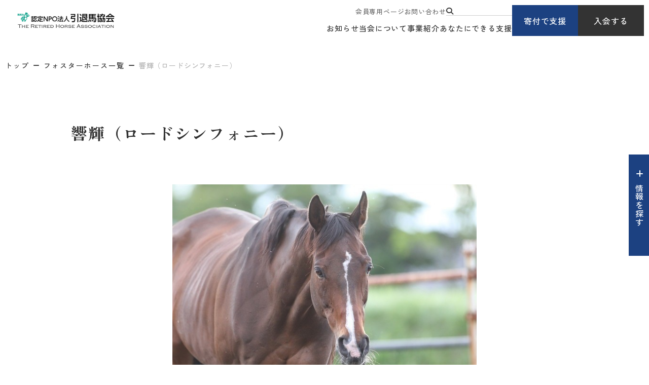

--- FILE ---
content_type: text/html; charset=UTF-8
request_url: https://rha.or.jp/f/hibiki_lordsymphony.html
body_size: 8247
content:
<!DOCTYPE html>
<html lang="ja">

<head prefix="og: //ogp.me/ns# fb: //ogp.me/ns/fb# article: //ogp.me/ns/article#">
<meta name="csrf-token" content="R3tR6uN59fNyr6b59Wu6mcAe41qzXZ5142OuGGyq"> 

  
  <meta charset="UTF-8">
  <title>響輝（ロードシンフォニー）｜認定NPO法人引退馬協会</title>
  <meta name="description" content="">
  <meta name="keywords" content="">
  <meta name="viewport" content="width=device-width, initial-scale=1.0, minimum-scale=1.0">
  <meta name="format-detection" content="telephone=no">
  <meta name="application-name" content="認定NPO法人引退馬協会【馬にも人にもいい幸せを】｜認定NPO法人引退馬協会" /><meta name="apple-mobile-web-app-capable" content="yes" /><meta name="apple-mobile-web-app-title" content="認定NPO法人引退馬協会【馬にも人にもいい幸せを】｜認定NPO法人引退馬協会" /><meta name="msapplication-TileColor" content="#FFF" /><meta name="theme-color" content="#FFF" /><meta name="apple-mobile-web-app-status-bar-style" content="#FFF" /><link rel="apple-touch-icon" sizes="57x57" href="https://rha.or.jp/data/favicons/site/apple-icon-57x57.png?v=170126060128" /><link rel="apple-touch-icon" sizes="60x60" href="https://rha.or.jp/data/favicons/site/apple-icon-60x60.png?v=170126060128" /><link rel="apple-touch-icon" sizes="72x72" href="https://rha.or.jp/data/favicons/site/apple-icon-72x72.png?v=170126060128" /><link rel="apple-touch-icon" sizes="114x114" href="https://rha.or.jp/data/favicons/site/apple-icon-114x114.png?v=170126060128" /><link rel="apple-touch-icon" sizes="76x76" href="https://rha.or.jp/data/favicons/site/apple-icon-76x76.png?v=170126060128" /><link rel="apple-touch-icon" sizes="120x120" href="https://rha.or.jp/data/favicons/site/apple-icon-120x120.png?v=170126060128" /><link rel="apple-touch-icon" sizes="152x152" href="https://rha.or.jp/data/favicons/site/apple-icon-152x152.png?v=170126060128" /><link rel="apple-touch-icon" sizes="180x180" href="https://rha.or.jp/data/favicons/site/apple-icon-180x180.png?v=170126060128" /><link rel="icon" type="image/png" href="https://rha.or.jp/data/favicons/site/favicon-32x32.png?v=170126060128" sizes="32x32" /><link rel="icon" type="image/png" href="https://rha.or.jp/data/favicons/site/android-icon-36x36.png?v=170126060128" sizes="36x36" /><link rel="icon" type="image/png" href="https://rha.or.jp/data/favicons/site/android-icon-48x48.png?v=170126060128" sizes="48x48" /><link rel="icon" type="image/png" href="https://rha.or.jp/data/favicons/site/android-icon-72x72.png?v=170126060128" sizes="72x72" /><link rel="icon" type="image/png" href="https://rha.or.jp/data/favicons/site/android-icon-96x96.png?v=170126060128" sizes="96x96" /><link rel="icon" type="image/png" href="https://rha.or.jp/data/favicons/site/android-icon-144x144.png?v=170126060128" sizes="144x144" /><link rel="icon" type="image/png" href="https://rha.or.jp/data/favicons/site/android-icon-192x192.png?v=170126060128" sizes="192x192" /><link rel="icon" type="image/png" href="https://rha.or.jp/data/favicons/site/favicon-96x96.png?v=170126060128" sizes="96x96" /><link rel="icon" type="image/png" href="https://rha.or.jp/data/favicons/site/favicon-16x16.png?v=170126060128" sizes="16x16" /><meta name="msapplication-TileImage" content="https://rha.or.jp/data/favicons/site/ms-icon-144x144.png?v=170126060128" /><meta name="msapplication-square70x70logo" content="https://rha.or.jp/data/favicons/site/ms-icon-70x70.png?v=170126060128" /><meta name="msapplication-square150x150logo" content="https://rha.or.jp/data/favicons/site/ms-icon-150x150.png?v=170126060128" /><meta name="msapplication-wide310x150logo" content="https://rha.or.jp/data/favicons/site/ms-icon-310x150.png?v=170126060128" /><meta name="msapplication-square310x310logo" content="https://rha.or.jp/data/favicons/site/ms-icon-310x310.png?v=170126060128" /><link href="https://rha.or.jp/data/favicons/site/apple-startup-320x460.png?v=170126060128" media="(device-width: 320px) and (device-height: 480px) and (-webkit-device-pixel-ratio: 1)" rel="apple-touch-startup-image" /><link href="https://rha.or.jp/data/favicons/site/apple-startup-640x920.png?v=170126060128" media="(device-width: 320px) and (device-height: 480px) and (-webkit-device-pixel-ratio: 2)" rel="apple-touch-startup-image" /><link href="https://rha.or.jp/data/favicons/site/apple-startup-640x1096.png?v=170126060128" media="(device-width: 320px) and (device-height: 568px) and (-webkit-device-pixel-ratio: 2)" rel="apple-touch-startup-image" /><link href="https://rha.or.jp/data/favicons/site/apple-startup-748x1024.png?v=170126060128" media="(device-width: 768px) and (device-height: 1024px) and (-webkit-device-pixel-ratio: 1) and (orientation: landscape)" rel="apple-touch-startup-image" /><link href="https://rha.or.jp/data/favicons/site/apple-startup-750x1024.png?v=170126060128" media="" rel="apple-touch-startup-image" /><link href="https://rha.or.jp/data/favicons/site/apple-startup-750x1294.png?v=170126060128" media="(device-width: 375px) and (device-height: 667px) and (-webkit-device-pixel-ratio: 2)" rel="apple-touch-startup-image" /><link href="https://rha.or.jp/data/favicons/site/apple-startup-768x1004.png?v=170126060128" media="(device-width: 768px) and (device-height: 1024px) and (-webkit-device-pixel-ratio: 1) and (orientation: portrait)" rel="apple-touch-startup-image" /><link href="https://rha.or.jp/data/favicons/site/apple-startup-1182x2208.png?v=170126060128" media="(device-width: 414px) and (device-height: 736px) and (-webkit-device-pixel-ratio: 3) and (orientation: landscape)" rel="apple-touch-startup-image" /><link href="https://rha.or.jp/data/favicons/site/apple-startup-1242x2148.png?v=170126060128" media="(device-width: 414px) and (device-height: 736px) and (-webkit-device-pixel-ratio: 3) and (orientation: portrait)" rel="apple-touch-startup-image" /><link href="https://rha.or.jp/data/favicons/site/apple-startup-1496x2048.png?v=170126060128" media="(device-width: 768px) and (device-height: 1024px) and (-webkit-device-pixel-ratio: 2) and (orientation: landscape)" rel="apple-touch-startup-image" /><link href="https://rha.or.jp/data/favicons/site/apple-startup-1536x2008.png?v=170126060128" media="(device-width: 768px) and (device-height: 1024px) and (-webkit-device-pixel-ratio: 2) and (orientation: portrait)" rel="apple-touch-startup-image" /><link rel="manifest" crossorigin="use-credentials" href="https://rha.or.jp/data/favicons/site/manifest.json?v=170126060128" />  <link rel="canonical" href="https://rha.or.jp/f/hibiki_lordsymphony.html">
  
  <meta property="og:title" content="響輝（ロードシンフォニー）｜認定NPO法人引退馬協会" />
  <meta property="og:type" content="website" />
  <meta property="og:description" content="" />
  <meta property="og:url" content="https://rha.or.jp/f/hibiki_lordsymphony.html" />
  <meta property="og:site_name" content="認定NPO法人 引退馬協会" />
  <meta property="og:image" content="https://rha.or.jp/data/pages/00/00/01/85/85/6f5fbc4ed1955a4e3a2118fed69beae7-1739772444.jpg" />
  <meta name="twitter:card" content="summary_large_image" />
  <meta name="twitter:image" content="https://rha.or.jp/data/pages/00/00/01/85/85/6f5fbc4ed1955a4e3a2118fed69beae7-1739772444.jpg">
  
  <link rel="stylesheet" href="https://rha.or.jp/data/themes/intaiba-kyokai/css/import.css?v=1744773433">
  <link rel="stylesheet" href="https://rha.or.jp/data/themes/intaiba-kyokai/css/plugin/fontawesome-free/6.4.2/css/all.min.css">
  <link rel="stylesheet" href="https://rha.or.jp/data/themes/intaiba-kyokai/css/plugin/materialdesignicons/5.4.55/css/materialdesignicons.min.css">

  <link rel="preconnect" href="//fonts.googleapis.com">
  <link rel="preconnect" href="//fonts.gstatic.com" crossorigin>
  <link
    href="//fonts.googleapis.com/css2?family=Playfair+Display:ital,wght@0,400..900;1,400..900&family=Zen+Kaku+Gothic+New:wght@300;400;500;700;900&family=Zen+Old+Mincho:wght@400;500;600;700;900&family=Inter:ital,opsz,wght@0,14..32,100..900;1,14..32,100..900&display=swap"
    rel="stylesheet">
  


</head>

<body>


  
  <script src="https://rha.or.jp/data/themes/intaiba-kyokai/js/plugin/jquery/3.6.1/jquery.min.js"></script>
  <script src="https://rha.or.jp/data/themes/intaiba-kyokai/js/plugin/viewport-extra/2.1.4/viewport-extra.min.js"></script>
  <script src="https://rha.or.jp/data/themes/intaiba-kyokai/js/common.js"></script>
  <script src="https://rha.or.jp/data/themes/intaiba-kyokai/js/module/jquery.matchHeight-min.js"></script>
  <style>
    td {
      white-space: pre-wrap;
    }
  </style>

  
  <div class="l-container">

    
    <header id="header">
<div class="h-wrap">
<div class="l-box">
<div class="logo-box"><a href="https://rha.or.jp" class="fade"> <img src="/data/media/intaiba-kyokai/layout/header/logo.png" alt="認定NPO法人引退馬協会" /> </a></div>
</div>
<div class="r-box">
<div class="nav-box pc">
<div class="nav-top">
<ul class="top-navlist">
<li><a href="https://rha.or.jp/for-members">会員専用ページ</a></li>
<li><a href="https://rha.or.jp/form/toiawase.html">お問い合わせ</a></li>
<li><form class="h-search-form" action="https://rha.or.jp/result.html" name="cse-search-box"><button class="search-btn" value="" name="sa"><i class="fa-solid fa-magnifying-glass"></i></button> <input value="35b3cec9b3c1141de" name="cx" type="hidden" /> <input value="UTF-8" name="ie" type="hidden" /> <input class="search-input" size="16" name="q" type="text" /></form></li>
</ul>
</div>
<div class="nav-bottom">
<ul class="bottom-navlist">
<li><a href="https://rha.or.jp/topics">お知らせ</a></li>
<li><a href="https://rha.or.jp/about">当会について</a></li>
<li><a href="https://rha.or.jp/project">事業紹介</a></li>
<li><a href="https://rha.or.jp/support">あなたにできる支援</a></li>
</ul>
</div>
</div>
<div class="link-box pc">
<div class="btn-box"><a href="https://rha.or.jp/support/donation.html" class="h-btn">寄付で支援</a></div>
<div class="btn-box"><a href="https://rha.or.jp/support/member" class="h-btn -black">入会する</a></div>
</div>
<div class="tb slidemenu-btn"></div>
</div>
</div>
</header>
<div class="slide-menu">
<div class="inner">
<div class="slide">
<div class="fv-searchbox mb30"><form class="search-form" action="" name="cse-search-box" target="_blank"><button class="search-btn" value="" name="sa"><i class="fa-solid fa-magnifying-glass"></i></button> <input value="35b3cec9b3c1141de" name="cx" type="hidden" /> <input value="UTF-8" name="ie" type="hidden" /> <input class="search-input" size="16" name="q" type="text" /></form></div>
<div class="link-box mb15">
<div class="btn-box"><a href="https://rha.or.jp/support/donation.html" class="h-btn" style="max-width: 172px;">寄付で支援</a></div>
<div class="btn-box"><a href="https://rha.or.jp/support/member" class="h-btn -black" style="max-width: 172px;">入会する</a></div>
</div>
<ul class="f-navlist -column2 mb20">
<li><a href="https://rha.or.jp/for-members">会員専用ページ</a></li>
<li><a href="https://rha.or.jp/form/toiawase.html">お問い合わせ</a></li>
</ul>
</div>
<ul class="slide-acc-list mb20">
<li><span class="acc-txt">お知らせ</span>
<div class="acc-inner">
<p class="mb20"><a href="https://rha.or.jp/topics" class="button01">事務局からのお知らせ</a></p>
<p class="mb20"><a href="https://rha.or.jp/fhnews" class="button01">フォスターホースだより・支援ブログ</a></p>
<p class="mb20"><a href="https://rha.or.jp/followup/blog" class="button01">再就職支援ブログ</a></p>
</div>
</li>
<li><span class="acc-txt">当会について</span>
<div class="acc-inner">
<ul class="card-link-list mb25">
<li class="hover-all"><a href="https://rha.or.jp/about"></a>
<div class="img-box ofi -ratio"><img src="/data/media/intaiba-kyokai/layout/header/slidemenu_img01.jpg" alt="" /></div>
<div class="txt-box">
<p class="ttl">引退馬協会について</p>
</div>
</li>
<li class="hover-all"><a href="https://rha.or.jp/retired-horse.html"></a>
<div class="img-box ofi -ratio"><img src="/data/media/intaiba-kyokai/page/index/img01.jpg" alt="" /></div>
<div class="txt-box">
<p class="ttl">引退馬とは</p>
</div>
</li>
</ul>
<p><a href="https://rha.or.jp/about/summary.html" class="button01">団体概要・情報公開</a></p>
</div>
</li>
<li><span class="acc-txt">事業紹介</span>
<div class="acc-inner">
<ul class="card-link-list mb25">
<li class="hover-all"><a href="https://rha.or.jp/project"></a>
<div class="img-box ofi -ratio"><img src="/data/media/intaiba-kyokai/page/project/index/img03.jpg" alt="" /></div>
<div class="txt-box">
<p class="ttl">事業紹介 TOP</p>
</div>
</li>
</ul>
<p class="mb15"><a href="https://rha.or.jp/project/fp" class="button01">フォスターペアレント事業</a></p>
<ul class="f-navlist mb20">
<li><a href="https://rha.or.jp/fhnews">フォスターホースだより</a></li>
</ul>
<p class="mb20"><a href="https://rha.or.jp/intaibanet/intaibanet.html" class="button01">引退馬ネット事業</a></p>
<p class="mb20"><a href="https://rha.or.jp/project/fureai.html" class="button01">馬と人のふれあい事業</a></p>
<p class="mb15"><a href="https://rha.or.jp/project/followup.html" class="button01">再就職支援プログラム</a></p>
<ul class="f-navlist mb20">
<li><a href="https://rha.or.jp/followup/blog">再就職支援ブログ</a></li>
</ul>
</div>
</li>
<li><span class="acc-txt">あなたにできる支援</span>
<div class="acc-inner">
<ul class="card-link-list mb25">
<li class="hover-all"><a href="https://rha.or.jp/take-horse.html"></a>
<div class="img-box ofi -ratio"><img src="/data/media/intaiba-kyokai/layout/header/slidemenu_img04.jpg" alt="" /></div>
<div class="txt-box">
<p class="ttl">馬を引き取りたいあなたへ</p>
</div>
</li>
<li class="hover-all"><a href="https://rha.or.jp/support"></a>
<div class="img-box ofi -ratio"><img src="/data/media/intaiba-kyokai/layout/header/slidemenu_img05.jpg" alt="" /></div>
<div class="txt-box">
<p class="ttl">あなたにできる支援</p>
</div>
</li>
</ul>
<p class="mb20"><a href="https://rha.or.jp/support/member" class="button01">入会する</a></p>
<p class="mb15"><a href="https://rha.or.jp/support/donation.html" class="button01">寄付で支える</a></p>
<ul class="f-navlist mb20">
<li><a href="https://rha.or.jp/support/bequest.html">遺贈寄付</a></li>
</ul>
<p class="mb20"><a href="https://rha.or.jp/support/goods.html" class="button01">オリジナルグッズ購入で支援する</a></p>
<p class="mb20"><a href="https://rha.or.jp/followup/blog" class="button01">ボランティアに参加する</a></p>
</div>
</li>
</ul>
</div>
</div>
<div class="fixed-wrap -ver2">
<p class="info-btn info-btn-ver2" data-aos="fade" data-aos-delay="1200"><span>情報を探す</span></p>
<div class="info-item">
<div class="inner-box">
<div class="container -w1200">
<div class="top-content">
<div class="head-box">
<div class="ttl-box">
<h2>情報を探す</h2>
</div>
<div class="link-box">
<div><form class="search-form" action="https://rha.or.jp/result.html" name="cse-search-box"><button class="search-btn" value="" name="sa"><i class="fa-solid fa-magnifying-glass"></i></button> <input value="35b3cec9b3c1141de" name="cx" type="hidden" /> <input value="UTF-8" name="ie" type="hidden" /> <input class="search-input" size="16" name="q" type="text" placeholder="キーワードを入力するとサイト内を検索できます" /></form></div>
<div class="btn-list">
<div class="btn-box"><a href="https://rha.or.jp/support/donation.html">寄付で支援</a></div>
<div class="btn-box"><a href="https://rha.or.jp/support/member" class="-black">入会する</a></div>
</div>
</div>
</div>
<div class="link-list">
<ul class="f-navlist">
<li><a href="https://rha.or.jp/form/toiawase.html">お問い合わせ</a></li>
<li><a href="https://rha.or.jp/contact-intaibanet.html">引退馬ネットに関するお問い合わせ</a></li>
<li><a href="https://rha.or.jp/faq.html">よくあるご質問</a></li>
<li><a href="https://rha.or.jp/for-members">会員専用ページ</a></li>
</ul>
</div>
</div>
<div class="view-box">
<h3 class="mb30 mb15-tb">よく見られているページ</h3>
<ul class="link-list">
<li><a href="https://rha.or.jp/about" class="button01">引退馬協会について</a></li>
<li><a href="https://rha.or.jp/f/fh-ichiran.html" class="button01">引退馬協会の関連馬について</a></li>
<li><a href="https://rha.or.jp/take-horse.html" class="button01">馬を引き取りたい</a></li>
<li><a href="https://rha.or.jp/yotaku_info" class="button01">馬を預託したい</a></li>
<li><a href="https://rha.or.jp/intaibanet/intaibanet.html" class="button01">引退馬ネットについて</a></li>
<li><a href="https://rha.or.jp/birthdaydonation" class="button01">ナイスネイチャ バースデードネーション<br />メモリアルドネーション</a></li>
</ul>
</div>
<div class="content-box">
<div class="l-box">
<div class="owl60 owl40-tb">
<div>
<h3>お知らせ</h3>
<div class="owl25 owl15-tb">
<p><a href="https://rha.or.jp/topics" class="button01">事務局からのお知らせ</a></p>
<p><a href="https://rha.or.jp/fhnews" class="button01">フォスターホースだより・支援ブログ</a></p>
<p><a href="https://rha.or.jp/followup/blog" class="button01">再就職支援ブログ</a></p>
</div>
</div>
<div>
<h3>事業紹介</h3>
<div class="img-link hover-all mb20"><a href="https://rha.or.jp/project"></a>
<div class="img-box ofi"><img src="/data/media/intaiba-kyokai/common/info_search01.jpg" alt="" /></div>
<div class="txt-box">
<p class="ttl">事業紹介 TOP</p>
</div>
</div>
<div class="owl25 owl15-tb">
<p><a href="https://rha.or.jp/project/fp" class="button01">フォスターペアレント事業</a></p>
<ul class="f-navlist mb20">
<li><a href="https://rha.or.jp/fhnews">フォスターホースだより</a></li>
</ul>
<p><a href="https://rha.or.jp/intaibanet/intaibanet.html" class="button01">引退馬ネット事業</a></p>
<p><a href="https://rha.or.jp/project/fureai.html" class="button01">馬と人のふれあい事業</a></p>
<p><a href="https://rha.or.jp/project/followup.html" class="button01">再就職支援プログラム</a></p>
<ul class="f-navlist">
<li><a href="https://rha.or.jp/followup/blog">再就職支援ブログ</a></li>
</ul>
</div>
</div>
</div>
</div>
<div class="r-box">
<div class="mb60 mb40-tb">
<h3>当会について</h3>
<div class="row-box mb30">
<div class="content-box">
<div class="img-link hover-all"><a href="https://rha.or.jp/about"></a>
<div class="img-box ofi"><img src="/data/media/intaiba-kyokai/common/info_search02.jpg" alt="" /></div>
<div class="txt-box">
<p class="ttl">引退馬協会について</p>
</div>
</div>
</div>
<div class="content-box">
<div class="img-link hover-all"><a href="https://rha.or.jp/retired-horse.html"></a>
<div class="img-box ofi"><img src="/data/media/intaiba-kyokai/common/info_search03.jpg" alt="" /></div>
<div class="txt-box">
<p class="ttl">引退馬とは</p>
</div>
</div>
</div>
</div>
<div class="row-box">
<div class="content-box">
<p><a href="https://rha.or.jp/about/summary.html" class="button01">団体概要・情報公開</a></p>
</div>
<div class="content-box"></div>
</div>
</div>
<div>
<h3>あなたにできる支援</h3>
<div class="row-box mb30">
<div class="content-box">
<div class="img-link hover-all"><a href="https://rha.or.jp/take-horse.html"></a>
<div class="img-box ofi"><img src="/data/media/intaiba-kyokai/common/info_search04.jpg" alt="" /></div>
<div class="txt-box">
<p class="ttl">馬を引き取りたいあなたへ</p>
</div>
</div>
</div>
<div class="content-box">
<div class="img-link hover-all"><a href="https://rha.or.jp/support"></a>
<div class="img-box ofi"><img src="/data/media/intaiba-kyokai/common/info_search05.jpg" alt="" /></div>
<div class="txt-box">
<p class="ttl">あなたにできる支援</p>
</div>
</div>
</div>
</div>
<div class="row-box mb30">
<div class="content-box">
<p><a href="https://rha.or.jp/support/member" class="button01">入会する</a></p>
</div>
<div class="content-box">
<p><a href="https://rha.or.jp/support/donation.html" class="button01 mb15">寄付で支える</a></p>
</div>
</div>
<div class="row-box">
<div class="content-box">
<p><a href="https://rha.or.jp/support/goods.html" class="button01">オリジナルグッズ購入で支援する</a></p>
</div>
<div class="content-box">
<p><a href="https://rha.or.jp/support/volunteer.html" class="button01">ボランティアに参加する</a></p>
</div>
</div>
</div>
</div>
</div>
</div>
</div>
</div>
</div>
    

    <div class="breadcrumb-wrap">
      <div class="container -w1360">
        <ul class="breadcrumb">
          <li><a href="https://rha.or.jp">トップ</a></li>
          <li><a href="https://rha.or.jp/f/fh-ichiran.html">フォスターホース一覧</a></li>
          <li>響輝（ロードシンフォニー）</li>
        </ul>
      </div>
    </div>

    
    <div class="l-main pt0">
      <div class="container">
        <div class="name-tag mb50 mb40-tb">
          
          <span>
            
          </span>
          <div class="name">
            <h1>響輝（ロードシンフォニー）</h1>
                      </div>
        </div>

                <div class="ichiran-detail-img mb140 mb80-tb ofi">
          <img src="https://rha.or.jp/data/pages/00/00/01/85/85/6f5fbc4ed1955a4e3a2118fed69beae7-1739772444.jpg" alt="響輝（ロードシンフォニー）" />
                  </div>
      </div>

      


      <div class="container">
        <div class="mb140 mb80-tb">
          <h2 class="-border">プロフィール</h2>
          <table class="table01">
            <tbody>
              
              <tr>
                <th scope="row" style="width: 200px;">生年月日</th>
                <td>2003/04/21</td>
              </tr>
              
              
              
              <tr>
                <th scope="row">性別</th>
                <td>セン馬</td>
              </tr>
              
              
              <tr>
                <th scope="row">毛色</th>
                <td>鹿毛</td>
              </tr>
              
              
              <tr>
                <th scope="row">生産地</th>
                <td>北海道門別</td>
              </tr>
              
              
              <tr>
                <th scope="row">生産者</th>
                <td>加藤牧場</td>
              </tr>
              
              
              <tr>
                <th scope="row">血統</th>
                <td>父｜ボストンハーバー(USA)<br>母｜レディーシャルダン</td>
              </tr>
              
              
              <tr>
                <th scope="row">所属厩舎</th>
                <td>美浦・田中清隆厩舎</td>
              </tr>
              
              
              <tr>
                <th scope="row">生涯戦績</th>
                <td>国内　2戦0勝</td>
              </tr>
              
              
              
              <tr>
                <th scope="row">詳細情報</th>
                <td><a href="https://www.jbis.or.jp/horse/0000752772/" target="_blank">https://www.jbis.or.jp/horse/0000752772/</a></td>
              </tr>
              
              
              <tr>
                <th scope="row">繋養先</th>
                <td>乗馬クラブアリサ｜ 群馬県吾妻郡東吾妻町大字岡崎1642-1 ｜HP： http://www.riding-stable-arisa.com/</td>
              </tr>
              
              
            </tbody>
          </table>
        </div>

        <div class="mb135 mb80-tb">
          <h2 class="-border">フォスターホースになった経緯</h2>
          <div class="text-lg"><p>この度、響輝（ロードシンフォニー）をフォスターホースとして受け入れることが決まりました。<br /><br />響輝（ロードシンフォニー）は2003年4月21日に北海道門別の加藤牧場で生まれ、美浦・田中清隆厩舎に入厩しました。<br /><br />競走馬としては2走のみで勝つことはできませんでしたが、引退後は穏やかな気性を見込まれて、2007年2月14日に警視庁騎馬隊へ入隊。騎馬隊では新規に入隊した馬の名前を小学生に命名していただくことがあり、「響輝」という名前は当時人気があった「仮面ライダー響鬼」からいただいたそうです。<br />　<br />以来8年に渡って外国大使の信任状奉呈式の車列警護や、皇宮警備、近隣の小学校前などでの交通整理などの任務をこなしてきましたが、歩様のバランスが悪くなり、ハ行が見られるようになった為、2015年に騎馬隊を退役しました。<br /><br />それまでにも何度か警視庁騎馬隊を退役した馬の行き先探しのお手伝いを依頼されてきたことから、「響輝の余生を何とか繋ぐことができないか」とのご相談があり、繋養していただける施設を探して譲渡しました。<br /><br />譲渡先では響輝の脚や蹄の状態を見ながらケアを続けてくださいましたが、やはり乗馬クラブの馬として仕事を続けていくことは難しく、2020年1月に引退馬協会へ戻していただき、フォスターホースのキョウエイボーガンと同じ乗馬クラブアリサへ、以前お寄せいただいた支援金（「スキャン基金」として管理）を元に預託してきました。<br /><br />　<br />乗馬クラブアリサでは、獣医による定期的な診察や装蹄師によるアドバイスを受けて日々治療やケアをしていただき、現在では完全ではないながらも馬術競技のM科目までこなせるようになっています。<br /><br />引退馬協会では、馬とのふれあいを大切な活動のひとつとしています。<br />響輝の人懐こい穏やかな気性を活かし、お手入れや、可能な場合は引き馬による騎乗体験などのふれあい活動ができると考え、フォスターホースとして迎え入れることになりました。<br /><br />新たな馬生を歩む響輝のこれからを一緒に見守っていただけたら幸いです。<br /><br />どうぞよろしくお願いいたします。</p></div>
        </div>

        <div class="mb140 mb80-tb" id="link01">

          <h2 class="-border">響輝（ロードシンフォニー）のたより</h2>
          <div class="mb50 mb40-tb">
            
            <p>たよりはありません。</p>
            

          </div>
          <div class="right-text"><a href="https://rha.or.jp/fhnews?keyword=16963" class="button01">すべて見る</a></div>
        </div>
      </div>

      

      <div class="container">
        <div>
          <h2 class="-border">引退馬協会が支える馬たち</h2>

          

          <ul class="mist-list mb50">
            
            <li class="item hover-all">
              <a href="https://rha.or.jp/f/asakusa_denen.html" target="_self"></a>
              <div class="img-box ofi">
                                <img src="https://rha.or.jp/data/pages/00/00/01/85/09/2d4c4b72b52c14be2f083dd5c682b818-1739770004.jpg" alt="アサクサデンエン" />
                              </div>
              <div class="txt-box">
                <div class="text">
                  <p class="ttl">アサクサデンエン</p>
                  
                  
                  
                  
                  
                  
                  
                  
                </div>
              </div>
            </li>
            
            <li class="item hover-all">
              <a href="https://rha.or.jp/f/admire_kirameki.html" target="_self"></a>
              <div class="img-box ofi">
                                <img src="https://rha.or.jp/data/pages/00/00/02/35/37/eb6c9b0ee5aad530d34101a570f5f9fc-1762731023.jpg" alt="アドマイヤキラメキ" />
                              </div>
              <div class="txt-box">
                <div class="text">
                  <p class="ttl">アドマイヤキラメキ</p>
                  
                  
                  
                  
                  
                  
                  
                  
                </div>
              </div>
            </li>
            
            <li class="item hover-all">
              <a href="https://rha.or.jp/f/admirable.html" target="_self"></a>
              <div class="img-box ofi">
                                <img src="https://rha.or.jp/data/pages/00/00/02/35/21/45b2da8680a95c761cb8d1d566f8b6af-1762519587.jpg" alt="アドミラブル" />
                              </div>
              <div class="txt-box">
                <div class="text">
                  <p class="ttl">アドミラブル</p>
                  
                  
                  
                  
                  
                  
                  
                  
                </div>
              </div>
            </li>
            
            <li class="item hover-all">
              <a href="https://rha.or.jp/f/apollo_ti_amo.html" target="_self"></a>
              <div class="img-box ofi">
                                <img src="https://rha.or.jp/data/pages/00/00/02/45/87/13a139269b6c8c1e65268c7f404a2cb8-1767710182.jpg" alt="アポロティアモ" />
                              </div>
              <div class="txt-box">
                <div class="text">
                  <p class="ttl">アポロティアモ</p>
                  
                  
                  
                  
                  
                  
                  
                  
                </div>
              </div>
            </li>
            
            <li class="item hover-all">
              <a href="https://rha.or.jp/f/wagenseil.html" target="_self"></a>
              <div class="img-box ofi">
                                <img src="https://rha.or.jp/data/pages/00/00/01/85/11/e37d4a5ec40273e58380f9fb98c74813-1739770043.jpg" alt="ヴァーゲンザイル" />
                              </div>
              <div class="txt-box">
                <div class="text">
                  <p class="ttl">ヴァーゲンザイル</p>
                  
                  
                  
                  
                  
                  
                  
                  
                </div>
              </div>
            </li>
            
            <li class="item hover-all">
              <a href="https://rha.or.jp/f/air_rikako.html" target="_self"></a>
              <div class="img-box ofi">
                                <img src="https://rha.or.jp/data/pages/00/00/02/38/64/8506a8084ddb950dfd1e4ef651b0ffda-1765452267.jpg" alt="エアリカコ" />
                              </div>
              <div class="txt-box">
                <div class="text">
                  <p class="ttl">エアリカコ</p>
                  
                  
                  
                  
                  
                  
                  
                  
                </div>
              </div>
            </li>
            
            <li class="item hover-all">
              <a href="https://rha.or.jp/f/s_one_spector.html" target="_self"></a>
              <div class="img-box ofi">
                                <img src="https://rha.or.jp/data/pages/00/00/02/46/48/82ecab738e6dec01484c347a33a5ddb0-1768468746.jpg" alt="エスワンスペクター" />
                              </div>
              <div class="txt-box">
                <div class="text">
                  <p class="ttl">エスワンスペクター</p>
                  
                  
                  
                  
                  
                  
                  
                  
                </div>
              </div>
            </li>
            
            <li class="item hover-all">
              <a href="https://rha.or.jp/f/eau_rouge.html" target="_self"></a>
              <div class="img-box ofi">
                                <img src="https://rha.or.jp/data/pages/00/00/01/85/14/04d1f9761718e2a515fbf92948a61e1e-1739770083.jpg" alt="オールージュ" />
                              </div>
              <div class="txt-box">
                <div class="text">
                  <p class="ttl">オールージュ</p>
                  
                  
                  
                  
                  
                  
                  
                  
                </div>
              </div>
            </li>
            
            <li class="item hover-all">
              <a href="https://rha.or.jp/f/onikun.html" target="_self"></a>
              <div class="img-box ofi">
                                <img src="https://rha.or.jp/data/pages/00/00/01/85/17/abe175e345c9244abef966f208770d74-1739770170.jpg" alt="おにくん(ナイキプラネット)" />
                              </div>
              <div class="txt-box">
                <div class="text">
                  <p class="ttl">おにくん(ナイキプラネット)</p>
                  
                  
                  
                  
                  
                  
                  
                  
                </div>
              </div>
            </li>
            
            <li class="item hover-all">
              <a href="https://rha.or.jp/f/clarity_sky.html" target="_self"></a>
              <div class="img-box ofi">
                                <img src="https://rha.or.jp/data/pages/00/00/02/45/85/96bc13e6917cf9aa491f2059ae65e583-1767710145.jpg" alt="クラリティスカイ" />
                              </div>
              <div class="txt-box">
                <div class="text">
                  <p class="ttl">クラリティスカイ</p>
                  
                  
                  
                  
                  
                  
                  
                  
                </div>
              </div>
            </li>
            
            <li class="item hover-all">
              <a href="https://rha.or.jp/f/grand_bonheur.html" target="_self"></a>
              <div class="img-box ofi">
                                <img src="https://rha.or.jp/data/pages/00/00/02/15/92/84551a4181c45accd885e7cfbd9edead-1746980084.jpg" alt="グランドボヌール" />
                              </div>
              <div class="txt-box">
                <div class="text">
                  <p class="ttl">グランドボヌール</p>
                  
                  
                  
                  
                  
                  
                  
                  
                </div>
              </div>
            </li>
            
            <li class="item hover-all">
              <a href="https://rha.or.jp/f/cresco_grand.html" target="_self"></a>
              <div class="img-box ofi">
                                <img src="https://rha.or.jp/data/pages/00/00/02/45/73/b38a92ac4501404c9139a82c5ccf2c53-1767709318.jpg" alt="クレスコグランド" />
                              </div>
              <div class="txt-box">
                <div class="text">
                  <p class="ttl">クレスコグランド</p>
                  
                  
                  
                  
                  
                  
                  
                  
                </div>
              </div>
            </li>
            
          </ul>
          

          <div class="right-text"><a href="https://rha.or.jp/f/fh-ichiran.html" class="button01">すべて見る</a></div>
        </div>
      </div>
    </div>
    

    
    <div class="cta-donationbox">
<div class="container">
<div class="img-box ofi"><img src="/data/media/intaiba-kyokai/common/img01.jpg" alt="" /></div>
<div class="h2ttlbox mb40 mb30-tb">
<h2 class="top">ご支援の方法</h2>
<p class="en">Donation</p>
</div>
<p class="ttl mb35 mb30-tb">あなたにできる方法で<br class="sp" />引退馬を守る・支える</p>
<p class="txt mb95 mb60-tb">「引退馬を守りたい」そういった方に、様々なご支援をいただいております。<br class="pc" />1頭でも多くの馬を支えるためには、あなたのご支援が必要です。<br class="pc" />会員や寄付、買い物など、あなたにあった方法でご検討ください。</p>
<div class="btn-box"><a href="https://rha.or.jp/support" class="button01">あなたにできること</a></div>
</div>
</div>
<footer>
<div class="f-wrap">
<div class="link-box">
<div class="container -w1200">
<div class="banner-wrap">
<div class="banner-box"><a href="https://rha.or.jp/birthdaydonation" class="fade"><img src="/data/media/intaiba-kyokai/layout/footer/banner01.jpg" alt="ナイスネイチャ・バースデー/メモリアルドネーション" /></a></div>
<div class="banner-box"><a href="https://rha.or.jp/intaibanet/intaibanet.html" class="fade"><img src="/data/media/intaiba-kyokai/layout/footer/banner02.jpg" alt="引退馬を養う人をサポートする 引退馬ネット" /></a></div>
<div class="banner-box"><a href="https://rha.or.jp/yotaku_info" class="fade"><img src="/data/media/intaiba-kyokai/layout/footer/banner03.jpg" alt="馬の預託先を探したい方へ 引退馬預託施設INFO" /></a></div>
</div>

<div class="f-navbox">
<div class="top-box">
<ul class="nav-list">
<li><a href="https://rha.or.jp">トップページ</a></li>
</ul>
</div>
<div class="bottom-box pb50 pb0-tb">
<ul class="nav-list">
<li><a href="https://rha.or.jp/about">当会について</a>
<div class="inner">
<ul class="has-list">
<li><a href="https://rha.or.jp/about">引退馬協会について</a></li>
<li><a href="https://rha.or.jp/retired-horse.html">引退馬とは</a></li>
<li><a href="https://rha.or.jp/about/summary.html">団体概要・情報公開</a></li>
</ul>
</div>
</li>
<li><a href="https://rha.or.jp/f/fh-ichiran.html">引退馬協会が支える馬</a></li>
<li><a href="https://rha.or.jp/fhnews">フォスターホースだより</a></li>
<li><a href="https://rha.or.jp/followup/blog">再就職支援ブログ</a></li>
<li><a href="https://rha.or.jp/topics">お知らせ</a></li>
</ul>
<ul class="nav-list mh">
<li><a href="https://rha.or.jp/project">事業紹介</a>
<div class="inner">
<ul class="has-list">
<li><a href="https://rha.or.jp/project">引退馬協会の事業</a></li>
<li><a href="https://rha.or.jp/project/fp">フォスターペアレント事業</a></li>
<li><a href="https://rha.or.jp/intaibanet/intaibanet.html">引退馬ネット事業</a></li>
<li><a href="https://rha.or.jp/project/fureai.html">馬と人のふれあい事業</a></li>
<li><a href="https://rha.or.jp/project/followup.html">再就職支援プログラム</a></li>
</ul>
</div>
</li>
</ul>
<ul class="nav-list mh">
<li><a href="https://rha.or.jp/support">あなたにできる支援</a>
<div class="inner">
<ul class="has-list">
<li><a href="https://rha.or.jp/support/member">入会する</a></li>
<li><a href="https://rha.or.jp/support/donation.html">寄付で支える</a></li>

<li><a href="https://rha.or.jp/support/goods.html">オリジナルグッズを購入</a></li>
<li><a href="https://rha.or.jp/support/volunteer.html">ボランティアに参加する</a></li>
</ul>
</div>
</li>
</ul>
<ul class="nav-list mb30-tb">
<li><a href="https://rha.or.jp/take-horse.html">馬を引き取りたいあなたへ</a></li>
<li><a href="https://rha.or.jp/birthdaydonation"> ナイスネイチャ・<br />バースデードネーション<br />メモリアルドネーション</a></li>
<li><a href="https://rha.or.jp/for-members">会員専用ページ</a></li>
<li><a href="https://rha.or.jp/form/toiawase.html">お問い合わせ・登録情報変更</a></li>
</ul>

<div class="sns-link">
<p class="f14px center-text-tb mb10">SNSで最新情報をアップしています</p>
<ul class="sns">
<li><a href="//www.facebook.com/nporha/" target="_blank" class="fb" rel="noopener"><i class="fa-brands fa-facebook"></i></a></li>
<li><a href="//x.com/rhainfo?ref_src=twsrc%5Etfw" target="_blank" class="x" rel="noopener"><i class="fa-brands fa-x-twitter"></i></a></li>
<li><a href="//www.instagram.com/rha_staff/" target="_blank" class="insta" rel="noopener"><i class="fa-brands fa-instagram"></i></a></li>
<li><a href="//www.youtube.com/@intaiba" target="_blank" class="youtube" rel="noopener"><i class="fa-brands fa-youtube"></i></a></li>
</ul>
</div>
</div>
</div>
</div>
</div>
<div class="white-box">
<div class="container -w1200">
<div class="item">
<div class="logo-box"><a href="https://rha.or.jp" class="fade"> <img src="/data/media/intaiba-kyokai/layout/footer/logo.png" alt="認定NPO法人引退馬協会" /> </a></div>
<div class="r-box">
<div class="tw-box"><img src="/data/media/intaiba-kyokai/layout/footer/img01.png" alt="TW100" /></div>
<div class="sdgs-box"><img src="/data/media/intaiba-kyokai/layout/footer/img02.png" alt="地方創生SDGs官民連携プラットフォーム" /></div>
</div>
</div>
</div>
</div>
<div class="blue-box">
<div class="container -w1200">
<div class="item">
<p class="txt"><a href="https://rha.or.jp/privacy_policy.html">会則・プライバシーポリシー</a></p>
<p class="copy">Copyright © The Retired Horse Association. All rights reserved.</p>
</div>
</div>
</div>
</div>
</footer>


    

  </div>
  

  <link rel="stylesheet" href="https://rha.or.jp/data/themes/intaiba-kyokai/css/plugin/swiper.min.css">
  <script src="https://rha.or.jp/data/themes/intaiba-kyokai/js/module/swiper-bundle.min.js"></script>
  <script>
    $(function () {
      new Swiper('.tayori-swiper', {
        slidesPerView: 1,
        spaceBetween: 40,
        loop: false,
        width: 315,
        scrollbar: {
          el: '.swiper-scrollbar',
          hide: false,
          draggable: true
        },
        breakpoints: {
          768: {
            width: 340,
          }
        }
      });

    });
  </script>
  


</body>

</html>